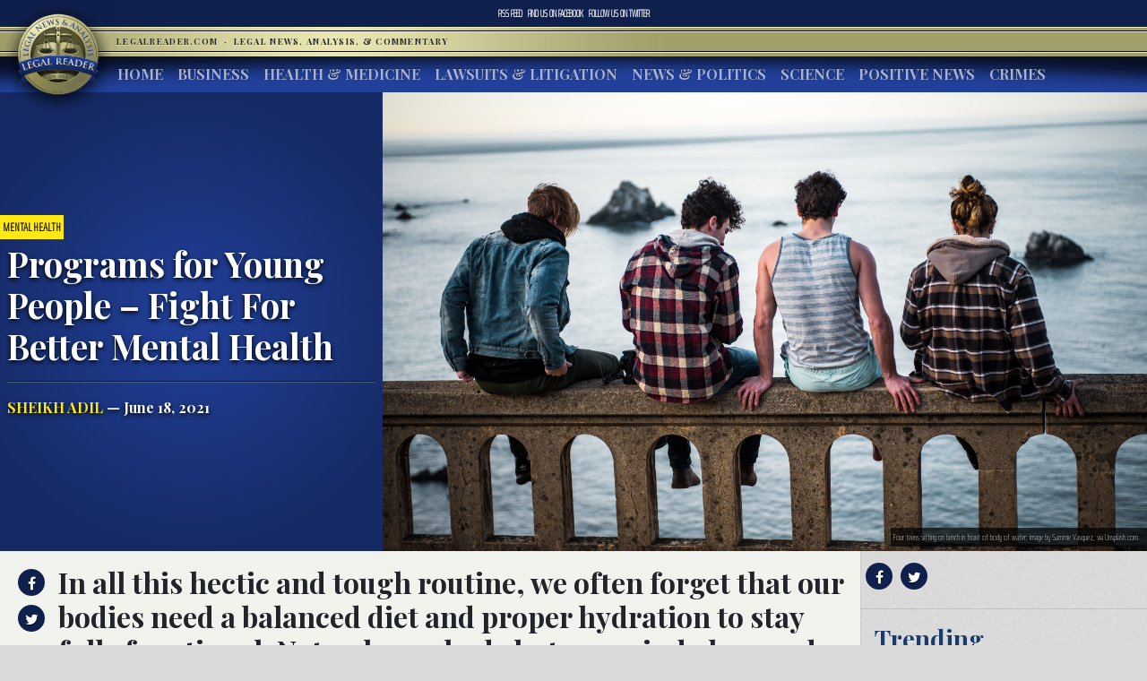

--- FILE ---
content_type: text/html; charset=UTF-8
request_url: https://www.legalreader.com/programs-for-young-people-fight-for-better-mental-health/
body_size: 13671
content:

<html lang="en-US" prefix="og: http://ogp.me/ns#">
<head>
	<meta charset="UTF-8">
	<meta http-equiv="X-UA-Compatible" content="IE=edge">
	<meta name="viewport" content="width=device-width, initial-scale=1, shrink-to-fit=no">
	<meta name="mobile-web-app-capable" content="yes">
	<meta name="apple-mobile-web-app-capable" content="yes">
	<meta name="apple-mobile-web-app-title" content="Legal Reader - Legal News, Analysis, &amp; Commentary">
	<link rel="profile" href="http://gmpg.org/xfn/11">
	<link rel="pingback" href="https://www.legalreader.com/xmlrpc.php">
    <link href="https://fonts.googleapis.com/css?family=Playfair+Display:400,700|Saira+Extra+Condensed:100" rel="stylesheet">
  	<title>Programs for Young People – Fight For Better Mental Health - Legal Reader</title>

<!-- This site is optimized with the Yoast SEO plugin v10.0.1 - https://yoast.com/wordpress/plugins/seo/ -->
<meta name="description" content="Teens are more prone to deal with different challenges than the other age groups. That includes mental health issues. Seeking help is what makes you strong!"/>
<link rel="canonical" href="https://www.legalreader.com/programs-for-young-people-fight-for-better-mental-health/" />
<meta property="og:locale" content="en_US" />
<meta property="og:type" content="article" />
<meta property="og:title" content="Programs for Young People – Fight For Better Mental Health - Legal Reader" />
<meta property="og:description" content="Teens are more prone to deal with different challenges than the other age groups. That includes mental health issues. Seeking help is what makes you strong!" />
<meta property="og:url" content="https://www.legalreader.com/programs-for-young-people-fight-for-better-mental-health/" />
<meta property="og:site_name" content="Legal Reader" />
<meta property="article:tag" content="children&#039;s mental health" />
<meta property="article:tag" content="kids mental health" />
<meta property="article:tag" content="mental health conditions" />
<meta property="article:tag" content="mental health crises" />
<meta property="article:tag" content="mental health information" />
<meta property="article:tag" content="mental health issues" />
<meta property="article:section" content="Mental Health" />
<meta property="article:published_time" content="2021-06-18T20:19:08+00:00" />
<meta property="article:modified_time" content="2021-09-23T18:13:52+00:00" />
<meta property="og:updated_time" content="2021-09-23T18:13:52+00:00" />
<meta property="og:image" content="https://www.legalreader.com/wp-content/uploads/2019/12/sammie-vasquez-RmO3If0EYHM-unsplash-1024x684.jpg" />
<meta property="og:image:secure_url" content="https://www.legalreader.com/wp-content/uploads/2019/12/sammie-vasquez-RmO3If0EYHM-unsplash-1024x684.jpg" />
<meta property="og:image:width" content="1024" />
<meta property="og:image:height" content="684" />
<meta property="og:image:alt" content="Four teens sitting on bench in front of body of water; image by Sammie Vasquez, via Unsplash.com." />
<meta name="twitter:card" content="summary_large_image" />
<meta name="twitter:description" content="Teens are more prone to deal with different challenges than the other age groups. That includes mental health issues. Seeking help is what makes you strong!" />
<meta name="twitter:title" content="Programs for Young People – Fight For Better Mental Health - Legal Reader" />
<meta name="twitter:image" content="https://www.legalreader.com/wp-content/uploads/2019/12/sammie-vasquez-RmO3If0EYHM-unsplash.jpg" />
<!-- / Yoast SEO plugin. -->

<link rel='dns-prefetch' href='//www.legalreader.com' />
<link rel='dns-prefetch' href='//s.w.org' />
<link rel="alternate" type="application/rss+xml" title="Legal Reader &raquo; Feed" href="https://www.legalreader.com/feed/" />
<link rel="alternate" type="application/rss+xml" title="Legal Reader &raquo; Programs for Young People – Fight For Better Mental Health Comments Feed" href="https://www.legalreader.com/programs-for-young-people-fight-for-better-mental-health/feed/" />
		<!-- This site uses the Google Analytics by ExactMetrics plugin v6.7.0 - Using Analytics tracking - https://www.exactmetrics.com/ -->
							<script src="//www.googletagmanager.com/gtag/js?id=UA-157603311-1"  type="text/javascript" data-cfasync="false"></script>
			<script type="text/javascript" data-cfasync="false">
				var em_version = '6.7.0';
				var em_track_user = true;
				var em_no_track_reason = '';
				
								var disableStr = 'ga-disable-UA-157603311-1';

				/* Function to detect opted out users */
				function __gtagTrackerIsOptedOut() {
					return document.cookie.indexOf( disableStr + '=true' ) > - 1;
				}

				/* Disable tracking if the opt-out cookie exists. */
				if ( __gtagTrackerIsOptedOut() ) {
					window[disableStr] = true;
				}

				/* Opt-out function */
				function __gtagTrackerOptout() {
					document.cookie = disableStr + '=true; expires=Thu, 31 Dec 2099 23:59:59 UTC; path=/';
					window[disableStr] = true;
				}

				if ( 'undefined' === typeof gaOptout ) {
					function gaOptout() {
						__gtagTrackerOptout();
					}
				}
								window.dataLayer = window.dataLayer || [];
				if ( em_track_user ) {
					function __gtagTracker() {dataLayer.push( arguments );}
					__gtagTracker( 'js', new Date() );
					__gtagTracker( 'set', {
						'developer_id.dNDMyYj' : true,
						                    });
					__gtagTracker( 'config', 'UA-157603311-1', {
						forceSSL:true,					} );
										window.gtag = __gtagTracker;										(
						function () {
							/* https://developers.google.com/analytics/devguides/collection/analyticsjs/ */
							/* ga and __gaTracker compatibility shim. */
							var noopfn = function () {
								return null;
							};
							var newtracker = function () {
								return new Tracker();
							};
							var Tracker = function () {
								return null;
							};
							var p = Tracker.prototype;
							p.get = noopfn;
							p.set = noopfn;
							p.send = function (){
								var args = Array.prototype.slice.call(arguments);
								args.unshift( 'send' );
								__gaTracker.apply(null, args);
							};
							var __gaTracker = function () {
								var len = arguments.length;
								if ( len === 0 ) {
									return;
								}
								var f = arguments[len - 1];
								if ( typeof f !== 'object' || f === null || typeof f.hitCallback !== 'function' ) {
									if ( 'send' === arguments[0] ) {
										var hitConverted, hitObject = false, action;
										if ( 'event' === arguments[1] ) {
											if ( 'undefined' !== typeof arguments[3] ) {
												hitObject = {
													'eventAction': arguments[3],
													'eventCategory': arguments[2],
													'eventLabel': arguments[4],
													'value': arguments[5] ? arguments[5] : 1,
												}
											}
										}
										if ( typeof arguments[2] === 'object' ) {
											hitObject = arguments[2];
										}
										if ( typeof arguments[5] === 'object' ) {
											Object.assign( hitObject, arguments[5] );
										}
										if ( 'undefined' !== typeof (
											arguments[1].hitType
										) ) {
											hitObject = arguments[1];
										}
										if ( hitObject ) {
											action = 'timing' === arguments[1].hitType ? 'timing_complete' : hitObject.eventAction;
											hitConverted = mapArgs( hitObject );
											__gtagTracker( 'event', action, hitConverted );
										}
									}
									return;
								}

								function mapArgs( args ) {
									var gaKey, hit = {};
									var gaMap = {
										'eventCategory': 'event_category',
										'eventAction': 'event_action',
										'eventLabel': 'event_label',
										'eventValue': 'event_value',
										'nonInteraction': 'non_interaction',
										'timingCategory': 'event_category',
										'timingVar': 'name',
										'timingValue': 'value',
										'timingLabel': 'event_label',
									};
									for ( gaKey in gaMap ) {
										if ( 'undefined' !== typeof args[gaKey] ) {
											hit[gaMap[gaKey]] = args[gaKey];
										}
									}
									return hit;
								}

								try {
									f.hitCallback();
								} catch ( ex ) {
								}
							};
							__gaTracker.create = newtracker;
							__gaTracker.getByName = newtracker;
							__gaTracker.getAll = function () {
								return [];
							};
							__gaTracker.remove = noopfn;
							__gaTracker.loaded = true;
							window['__gaTracker'] = __gaTracker;
						}
					)();
									} else {
										console.log( "" );
					( function () {
							function __gtagTracker() {
								return null;
							}
							window['__gtagTracker'] = __gtagTracker;
							window['gtag'] = __gtagTracker;
					} )();
									}
			</script>
				<!-- / Google Analytics by ExactMetrics -->
				<script type="text/javascript">
			window._wpemojiSettings = {"baseUrl":"https:\/\/s.w.org\/images\/core\/emoji\/11.2.0\/72x72\/","ext":".png","svgUrl":"https:\/\/s.w.org\/images\/core\/emoji\/11.2.0\/svg\/","svgExt":".svg","source":{"concatemoji":"https:\/\/www.legalreader.com\/wp-includes\/js\/wp-emoji-release.min.js?ver=5.1.21"}};
			!function(e,a,t){var n,r,o,i=a.createElement("canvas"),p=i.getContext&&i.getContext("2d");function s(e,t){var a=String.fromCharCode;p.clearRect(0,0,i.width,i.height),p.fillText(a.apply(this,e),0,0);e=i.toDataURL();return p.clearRect(0,0,i.width,i.height),p.fillText(a.apply(this,t),0,0),e===i.toDataURL()}function c(e){var t=a.createElement("script");t.src=e,t.defer=t.type="text/javascript",a.getElementsByTagName("head")[0].appendChild(t)}for(o=Array("flag","emoji"),t.supports={everything:!0,everythingExceptFlag:!0},r=0;r<o.length;r++)t.supports[o[r]]=function(e){if(!p||!p.fillText)return!1;switch(p.textBaseline="top",p.font="600 32px Arial",e){case"flag":return s([55356,56826,55356,56819],[55356,56826,8203,55356,56819])?!1:!s([55356,57332,56128,56423,56128,56418,56128,56421,56128,56430,56128,56423,56128,56447],[55356,57332,8203,56128,56423,8203,56128,56418,8203,56128,56421,8203,56128,56430,8203,56128,56423,8203,56128,56447]);case"emoji":return!s([55358,56760,9792,65039],[55358,56760,8203,9792,65039])}return!1}(o[r]),t.supports.everything=t.supports.everything&&t.supports[o[r]],"flag"!==o[r]&&(t.supports.everythingExceptFlag=t.supports.everythingExceptFlag&&t.supports[o[r]]);t.supports.everythingExceptFlag=t.supports.everythingExceptFlag&&!t.supports.flag,t.DOMReady=!1,t.readyCallback=function(){t.DOMReady=!0},t.supports.everything||(n=function(){t.readyCallback()},a.addEventListener?(a.addEventListener("DOMContentLoaded",n,!1),e.addEventListener("load",n,!1)):(e.attachEvent("onload",n),a.attachEvent("onreadystatechange",function(){"complete"===a.readyState&&t.readyCallback()})),(n=t.source||{}).concatemoji?c(n.concatemoji):n.wpemoji&&n.twemoji&&(c(n.twemoji),c(n.wpemoji)))}(window,document,window._wpemojiSettings);
		</script>
		<style type="text/css">
img.wp-smiley,
img.emoji {
	display: inline !important;
	border: none !important;
	box-shadow: none !important;
	height: 1em !important;
	width: 1em !important;
	margin: 0 .07em !important;
	vertical-align: -0.1em !important;
	background: none !important;
	padding: 0 !important;
}
</style>
	<link rel='stylesheet' id='wp-block-library-css'  href='https://hb.wpmucdn.com/www.legalreader.com/116ad8b3-56ba-4cc8-8ab5-793dc10ac263.css' type='text/css' media='all' />
<link rel='stylesheet' id='contact-form-7-css'  href='https://hb.wpmucdn.com/www.legalreader.com/5f8457b6-a7a6-46f8-b5ff-d20a074d87a9.css' type='text/css' media='all' />
<link rel='stylesheet' id='legalreader-styles-css'  href='https://hb.wpmucdn.com/www.legalreader.com/cb44a20c-9917-48b8-adb9-b09fdbdbd3f1.css' type='text/css' media='all' />
<link rel='stylesheet' id='font-awesome-styles-css'  href='https://hb.wpmucdn.com/www.legalreader.com/c761375b-ba92-4b57-9ac6-90f140994b40.css' type='text/css' media='all' />
<link rel='stylesheet' id='wptt_front-css'  href='https://hb.wpmucdn.com/www.legalreader.com/6f751223-c5b2-41cd-b94c-8f11b817458a.css' type='text/css' media='all' />
<script type='text/javascript'>
/* <![CDATA[ */
var exactmetrics_frontend = {"js_events_tracking":"true","download_extensions":"zip,mp3,mpeg,pdf,docx,pptx,xlsx,rar","inbound_paths":"[{\"path\":\"\\\/go\\\/\",\"label\":\"affiliate\"},{\"path\":\"\\\/recommend\\\/\",\"label\":\"affiliate\"}]","home_url":"https:\/\/www.legalreader.com","hash_tracking":"false","ua":"UA-157603311-1"};
/* ]]> */
</script>
<script type='text/javascript' src='https://hb.wpmucdn.com/www.legalreader.com/01a16485-73ab-43bc-9af1-28bf8c31c973.js'></script>
<script type='text/javascript' src='https://hb.wpmucdn.com/www.legalreader.com/db9f257f-e2a3-4d2c-8a83-cf97678bf157.js'></script>
<script type='text/javascript' src='https://hb.wpmucdn.com/www.legalreader.com/a4339cf6-8f20-4273-b813-f5c7a0c5f200.js'></script>
<script type='text/javascript' src='https://hb.wpmucdn.com/www.legalreader.com/af38bcf6-2fab-468f-847a-c688e62b09fa.js'></script>
<link rel='https://api.w.org/' href='https://www.legalreader.com/wp-json/' />
<link rel="EditURI" type="application/rsd+xml" title="RSD" href="https://www.legalreader.com/xmlrpc.php?rsd" />
<link rel="wlwmanifest" type="application/wlwmanifest+xml" href="https://www.legalreader.com/wp-includes/wlwmanifest.xml" /> 
<meta name="generator" content="WordPress 5.1.21" />
<link rel='shortlink' href='https://www.legalreader.com/?p=2078724' />
<link rel="alternate" type="application/json+oembed" href="https://www.legalreader.com/wp-json/oembed/1.0/embed?url=https%3A%2F%2Fwww.legalreader.com%2Fprograms-for-young-people-fight-for-better-mental-health%2F" />
<meta name="generator" content="Site Kit by Google 1.39.0" /><script type="text/javascript">//<![CDATA[
  function external_links_in_new_windows_loop() {
    if (!document.links) {
      document.links = document.getElementsByTagName('a');
    }
    var change_link = false;
    var force = '';
    var ignore = '';

    for (var t=0; t<document.links.length; t++) {
      var all_links = document.links[t];
      change_link = false;
      
      if(document.links[t].hasAttribute('onClick') == false) {
        // forced if the address starts with http (or also https), but does not link to the current domain
        if(all_links.href.search(/^http/) != -1 && all_links.href.search('www.legalreader.com') == -1 && all_links.href.search(/^#/) == -1) {
          // console.log('Changed ' + all_links.href);
          change_link = true;
        }
          
        if(force != '' && all_links.href.search(force) != -1) {
          // forced
          // console.log('force ' + all_links.href);
          change_link = true;
        }
        
        if(ignore != '' && all_links.href.search(ignore) != -1) {
          // console.log('ignore ' + all_links.href);
          // ignored
          change_link = false;
        }

        if(change_link == true) {
          // console.log('Changed ' + all_links.href);
          document.links[t].setAttribute('onClick', 'javascript:window.open(\''+all_links.href+'\'); return false;');
          document.links[t].removeAttribute('target');
        }
      }
    }
  }
  
  // Load
  function external_links_in_new_windows_load(func)
  {  
    var oldonload = window.onload;
    if (typeof window.onload != 'function'){
      window.onload = func;
    } else {
      window.onload = function(){
        oldonload();
        func();
      }
    }
  }

  external_links_in_new_windows_load(external_links_in_new_windows_loop);
  //]]></script>

<link rel="icon" href="https://www.legalreader.com/wp-content/uploads/2016/10/lr.png" sizes="32x32" />
<link rel="icon" href="https://www.legalreader.com/wp-content/uploads/2016/10/lr.png" sizes="192x192" />
<link rel="apple-touch-icon-precomposed" href="https://www.legalreader.com/wp-content/uploads/2016/10/lr.png" />
<meta name="msapplication-TileImage" content="https://www.legalreader.com/wp-content/uploads/2016/10/lr.png" />
		<style type="text/css" id="wp-custom-css">
			.featured-image-container > a {
	width: 100%;
}

.featured-image-container > span {
	width: 100%;
}		</style>
		    </head>

    <body class="post-template-default single single-post postid-2078724 single-format-standard group-blog">
        <header>
            <div class="topbar d-flex align-items-center">
                <div class="mx-auto">
                    <nav class="navbar navbar-expand">
                        <ul class="navbar-nav">
                            <li class="nav-item">
                                <a href="https://new.legalreader.com/feed/" title="Legal Reader News Feed">RSS Feed</a>
                            </li>
                            <li class="nav-item">
                                <a href="https://www.facebook.com/thelegalreader/" title="Find Legal Reader on Facebook"><span>Find us on&nbsp;</span>Facebook</a>
                            </li>
                            <li class="nav-item">
                                <a href="https://twitter.com/legal_reader" title="Follow Legal Reader on Twitter"><span>Follow us on&nbsp;</span>Twitter</a>
                            </li>
                        </ul>
                    </nav>
                </div>
            </div>
            <div class="goldbar">
                <hr>
                <div class="mx-auto">
                    <div class="p-0">
                        <button class="navbar-toggler d-inline d-md-none" type="button" data-toggle="collapse" data-target="#navbarSupportedContent" aria-controls="navbarSupportedContent" aria-expanded="false" aria-label="Toggle navigation">
                                <span class="navbar-toggler-icon"><span class="hamburger-box"><span class="hamburger-inner"><span>Menu</span></span></span></span>
                        </button>
                        <a href="/"><img src="https://www.legalreader.com/wp-content/themes/legalreader-child/i/lr_logo.png" class="lrec-logo" alt="Legal Reader - Legal News, Analysis, & Commentary"></a>
                        <div class="tagline mr-auto">
                            LegalReader.com&nbsp;<span class="d-none d-md-inline">&nbsp;&#183;&nbsp;&nbsp;</span><span class="d-block d-md-inline">Legal News, Analysis, & Commentary</span>
                        </div>
                    </div>
                </div>
                <hr>                    
            </div>
            <div class="main-menu">
                <div class="mx-auto">
                    <nav class="navbar navbar-expand-md p-0 mx-2">
                        <div class="collapse navbar-collapse" id="navbarSupportedContent">
                            <ul id="main-menu" class="navbar-nav mr-auto"><li itemscope="itemscope" itemtype="https://www.schema.org/SiteNavigationElement" id="menu-item-35111" class="menu-item menu-item-type-custom menu-item-object-custom menu-item-35111 nav-item"><a title="Home" href="/" class="nav-link">Home</a></li>
<li itemscope="itemscope" itemtype="https://www.schema.org/SiteNavigationElement" id="menu-item-6285" class="menu-item menu-item-type-taxonomy menu-item-object-category menu-item-6285 nav-item"><a title="Business" href="https://www.legalreader.com/business/" class="nav-link">Business</a></li>
<li itemscope="itemscope" itemtype="https://www.schema.org/SiteNavigationElement" id="menu-item-6286" class="menu-item menu-item-type-taxonomy menu-item-object-category current-post-ancestor current-menu-parent current-post-parent active menu-item-6286 nav-item"><a title="Health &amp; Medicine" href="https://www.legalreader.com/health-medicine/" class="nav-link">Health &#038; Medicine</a></li>
<li itemscope="itemscope" itemtype="https://www.schema.org/SiteNavigationElement" id="menu-item-6284" class="menu-item menu-item-type-taxonomy menu-item-object-category menu-item-6284 nav-item"><a title="Lawsuits &amp; Litigation" href="https://www.legalreader.com/lawsuits-litigation/" class="nav-link">Lawsuits &#038; Litigation</a></li>
<li itemscope="itemscope" itemtype="https://www.schema.org/SiteNavigationElement" id="menu-item-6283" class="menu-item menu-item-type-taxonomy menu-item-object-category menu-item-6283 nav-item"><a title="News &amp; Politics" href="https://www.legalreader.com/news-politics/" class="nav-link">News &#038; Politics</a></li>
<li itemscope="itemscope" itemtype="https://www.schema.org/SiteNavigationElement" id="menu-item-46594" class="menu-item menu-item-type-taxonomy menu-item-object-category menu-item-46594 nav-item"><a title="Science" href="https://www.legalreader.com/science/" class="nav-link">Science</a></li>
<li itemscope="itemscope" itemtype="https://www.schema.org/SiteNavigationElement" id="menu-item-1337616" class="menu-item menu-item-type-taxonomy menu-item-object-category menu-item-1337616 nav-item"><a title="Positive News" href="https://www.legalreader.com/positive-news/" class="nav-link">Positive News</a></li>
<li itemscope="itemscope" itemtype="https://www.schema.org/SiteNavigationElement" id="menu-item-10506423" class="menu-item menu-item-type-taxonomy menu-item-object-category menu-item-10506423 nav-item"><a title="Crimes" href="https://www.legalreader.com/crimes/" class="nav-link">Crimes</a></li>
</ul>                            <hr class="d-block d-md-none dark-blue" />
                            <form class="form-inline my-2 my-lg-0 d-block d-md-none" method="get">
                                <input class="form-control mr-sm-2" type="search" placeholder="Search" aria-label="Search" name="s">
                                <button class="btn btn-outline-success my-2 my-sm-0" type="submit">Search</button>
                            </form>
                        </div>
                    </nav>
            </div>
        </header>			<main class="site-main" id="main">

				
					<div class="article-header above-fold container-fluid">
	<header class="row above-fold"  id="post-2078724">
		<div class="headline col-md-4 p-0 d-flex">
		<div class="align-self-center">
			<a href="https://www.legalreader.com/health-medicine/mental-health/"><span class="tag">Mental Health</span></a>
				<div class="p-2">
					<h1 class="entry-title">Programs for Young People – Fight For Better Mental Health</h1>					<hr>
					<a href="https://www.legalreader.com/author/sheikhadil/" title="Posts by Sheikh Adil" rel="author" class="author">Sheikh Adil</a> &mdash;
					June 18, 2021				</div>
			</div>
		</div>
		<div class="col-md-8 order-first order-md-2 p-0 d-flex featured-image-container">
			<span><img width="5906" height="3943" src="https://www.legalreader.com/wp-content/uploads/2019/12/sammie-vasquez-RmO3If0EYHM-unsplash.jpg" class="img-fluid wp-post-image" alt="Four teens sitting on bench in front of body of water; image by Sammie Vasquez, via Unsplash.com." srcset="https://www.legalreader.com/wp-content/uploads/2019/12/sammie-vasquez-RmO3If0EYHM-unsplash.jpg 5906w, https://www.legalreader.com/wp-content/uploads/2019/12/sammie-vasquez-RmO3If0EYHM-unsplash-300x200.jpg 300w, https://www.legalreader.com/wp-content/uploads/2019/12/sammie-vasquez-RmO3If0EYHM-unsplash-768x513.jpg 768w, https://www.legalreader.com/wp-content/uploads/2019/12/sammie-vasquez-RmO3If0EYHM-unsplash-1024x684.jpg 1024w, https://www.legalreader.com/wp-content/uploads/2019/12/sammie-vasquez-RmO3If0EYHM-unsplash-1150x768.jpg 1150w" sizes="(max-width: 5906px) 100vw, 5906px" /></span>
			<div class="lr-img-attrib">Four teens sitting on bench in front of body of water; image by Sammie Vasquez, via Unsplash.com.</div>
		</div>
	</header>
</div>

<div class="container-fluid">
<div class="row article-container">
	<div class="article-text col-md-9 p-0">
		<div>
			<div class="share">
				<ul>
					<li><a href="https://www.facebook.com/sharer/sharer.php?href=https://www.legalreader.com/programs-for-young-people-fight-for-better-mental-health/" title="Share on facebook"><i class="fa fa-facebook"></i><span>Share on Facebook</span></a></li>
					<li><a href="https://twitter.com/home?status=Programs for Young People – Fight For Better Mental Health https://www.legalreader.com/programs-for-young-people-fight-for-better-mental-health/" title="Share on twitter"><i class="fa fa-twitter"></i><span>Tweet this Story</span></a></li>
					<!-- <li><a href="https://plus.google.com/share?url=Programs for Young People – Fight For Better Mental Health https://www.legalreader.com/programs-for-young-people-fight-for-better-mental-health/" title="Share on Google+"><i class="fa fa-google-plus"></i><span>Share on Google+</span></a></li> -->
				</ul>
			</div>
			<div class="py-3 container-fluid article-body">
								<h2><p>In all this hectic and tough routine, we often forget that our bodies need a balanced diet and proper hydration to stay fully functional. Not only our body but our mind also needs a healthy and balanced routine.</p>
</h2>
				<hr>
								<p>The teenage years are full of life and colors until you start encountering the bitter part of reality. Teens are more prone to deal with different challenges than the other age groups. That includes mental health issues.</p>
<p>Growing up, there are a lot of things that make life challenging and difficult; however, what we don’t realize at the time is these challenges are nothing, and we don’t have to stress too much over them.</p>
<p>In teenagers, even trivial matters such as grades, friendships, relationships with family, bullying, sports, peer pressures, obesity, and many other high school stressors make us lose our emotional and mental health.</p>
<p>Though when we are past this phase, all these things make us laugh at ourselves. We start questioning why we were so stupid to worry about such unimportant matters. Why did we even bother ourselves with such petty matters?</p>
<p>But keeping good mental and emotional health in teenagers is very important, and one should pay more attention to it. Mental health, and emotional health, is as important as physical health and should be given equal importance, if not more.</p>
<p>Being a teen, we are well aware that we need to put a bandage on our injuries and cast our fractures, so what about our brains? Do our brains need no attention?</p>
<p>Of course, they need as much attention as our injuries and pains. Just because we cannot see something does not mean it should be left unbothered!</p>
<p>In this article, I have combined some easy steps to help you maintain your emotional and mental health. And believe me, you can do it!</p>
<p>If you are in your teenage years and are struggling with your mental health, make sure to read this to the very end, I hope you will definitely find something that you can use to cope with your stress!</p>
<p><b>Seeking Help is a Sign of Strength!</b></p>
<p>Though it takes time and effort to accept that you need someone to come to your rescue and you cannot deal with your problems on your own, that does not show you are weak.</p>
<p><a href="https://stonegatecenter.com/the-complete-guide-to-college-drug-abuse-mental-health/" target="_blank" rel="noopener noreferrer">Asking for help is not wrong</a>, speaking up about your issues is not wrong, seeking someone to share the burden of your thoughts is not wrong; you just have to accept that there is absolutely nothing wrong with speaking up.</p>
<p>It is better to share your burden with someone else instead of crying your eyes out at night!</p>
<p><b>A Healthy Mind needs a Healthy Body!</b></p>
<p>Teenage years are no doubt the most challenging years of our lives. Parents want us to be more responsible. Friends want us to be more giving in the relationships. Our future demands good grades, and coping with the stress of studies is never-ending.</p>
<p>In all this hectic and tough routine, we often forget that our bodies need a balanced diet and proper hydration to stay fully functional. Not only our body but our mind also needs a healthy and balanced routine.</p>
<p>Healthy eating is not the only part of your balanced routine; getting up early, sleeping at targeted hours, exercising at least 3-4 days a week, going for some sports, etc.; all of these make up a healthy lifestyle which is a necessity.</p>
<p><b>You are Strong, and You Have Power!</b></p>
<p>This might sound a bit self obsessing, but you need to keep affirming yourself with short notices of “I can do this,” “I am strong,” “only I can control my life,” etc.</p>
<figure id="attachment_47192" aria-describedby="caption-attachment-47192" style="width: 200px" class="wp-caption alignright"><a href="https://www.legalreader.com/wp-content/uploads/2019/11/glodi-miessi-da7agzWCFiw-unsplash.jpg"><img class="size-medium wp-image-47192" src="https://www.legalreader.com/wp-content/uploads/2019/11/glodi-miessi-da7agzWCFiw-unsplash-200x300.jpg" alt="Former Teen Model Claims She Was Executive's Sex Slave" width="200" height="300" srcset="https://www.legalreader.com/wp-content/uploads/2019/11/glodi-miessi-da7agzWCFiw-unsplash-200x300.jpg 200w, https://www.legalreader.com/wp-content/uploads/2019/11/glodi-miessi-da7agzWCFiw-unsplash-768x1152.jpg 768w, https://www.legalreader.com/wp-content/uploads/2019/11/glodi-miessi-da7agzWCFiw-unsplash-683x1024.jpg 683w, https://www.legalreader.com/wp-content/uploads/2019/11/glodi-miessi-da7agzWCFiw-unsplash-1150x1725.jpg 1150w" sizes="(max-width: 200px) 100vw, 200px" /></a><figcaption id="caption-attachment-47192" class="wp-caption-text">Photo by Glodi Miessi on Unsplash</figcaption></figure>
<p>We all are unique; we all can do things, though in a different way. These short reminders should not be overlooked.</p>
<p>You all are special in a different way, and you should embrace yourself the way you are.<span class="Apple-converted-space"> </span></p>
<p>Positively accepting yourself will make life easier for you. Keep your expectations reasonable so that you can appreciate yourself enough for that when you break your own records!</p>
<p><b>There are Tons of Coping Skills that can help you in Managing Mental Health!</b></p>
<p>Before proceeding, you need to know that mental health issues are not something out of the world. They can be managed easily; you just have to take one step closer to the coping skills.</p>
<p>Instead of surfing the internet to find out different coping skills to manage your stress, anxiety, or depression, finding a solution of your own is better.</p>
<p>See what makes you happy, what makes you get out of the stressful conditions, what makes you forget about all the worries. And once you find out, start doing it when you are in one of those bad situations.</p>
<p>It doesn’t have to be something very complicated or something extreme. You can start with simple things if they make you happy. It can be painting, singing or listening to music, gardening, gaming, etc.; it can be anything.</p>
<p>Apart from busying yourself with the simplest things and hobbies, you should not forget the fact that going for therapy sessions to get yourself out of the stress is NOT wrong. If you think that things are getting out of your hands, seek professional help.</p>
<p><b>Surround yourself with Positive and Healthy People Only!</b></p>
<p>We all know when relationships are getting toxic; we just have to get rid of them before they ruin us. Just because one of your friends is toxic and radiates negative energy does not mean you are negative or you cannot get good friends.</p>
<p>You just have to say goodbye to toxic people and relationships and surround yourself with positivity!</p>
<p>These were some of the tips to help you get out of toxic mental and emotional health. But, what should you do if your friend is fighting anxiety and depression?</p>
<p>Well, it is nothing new to find friends and fellows who might be fighting stress, anxiety, and depression. So what should you do if you find someone dealing with mental health issues?</p>
<p><b>Young People with Mental Health Issues are Often Misunderstood!</b></p>
<p>Young people with mental health issues often stand out and are judged for their behavior, choices, and overall reactions towards things.</p>
<p>Be first to rule out the mental health issues in your peers and help them come out of the stressful situations they are in!</p>
<p><b>Your Support Can Make a Difference!</b></p>
<p>Teens who are fighting with overwhelming emotions can sometimes stop being themselves. They might need some space, they might want to skip gatherings and crowds, and they might want to escape the situations.</p>
<p>Instead of judging them over these things, show love and support to them and be there for them. Tell them to share their burden with you. Show them that you are there for them!</p>
<p>There are a lot of ways of managing anxiety and depression. Some people go for pharmaceutical medications, and others go for natural treatments like Cannabidiols.</p>
<p>Not familiar with Cannabidiols? Well, they are cannabinoids derived from natural hemp and cannabis and are used to treat different ailments, one of which is relieving anxiety and depression.</p>
<p>Most people use <a href="https://www.earthecbd.com/hemp-oil-city-state">hemp oil for skin</a><b>, </b>and they are well familiar with the anti-inflammatory, anti-anxiety, and therapeutic effects of Cannabidiols and all hemp-derived products.</p>
<p>Check EarthE CBD if you are looking for some natural treatment for your mental health-related issues like stress, anxiety, and depression! Of course, you will need your parents’ assistance with such purchases.</p>
			</div>
		</div>
		<div>
			<div class="comments-container">
				<h3>Join the conversation!</h3>
				<div id="comments" class="comments-area">
	<div id="disqus_thread"></div>
	<!-- pipDisqus -->
	<script defer>
	var disqus_config = function () {
		this.page.url = "https://www.legalreader.com/programs-for-young-people-fight-for-better-mental-health/";
		this.page.identifier = "2078724 https://www.legalreader.com/?p=2078724";
		this.page.title = "Programs for Young People – Fight For Better Mental Health";
	};
	(function() {
		var d = document, s = d.createElement('script');
		s.src = 'https://legalreader-1.disqus.com/embed.js';
		s.defer = 'defer';
		s.setAttribute('data-timestamp', +new Date());
		(d.head || d.body).appendChild(s);
	})();
	</script>
	<noscript>Please enable JavaScript to view comments powered by Disqus.</noscript>
</div>			</div>
		</div>
	</div>
	<div class="col-md-3 right-sidebar">
		<section class="sidebar py-2">
			<div class="share">
			<a href="https://www.facebook.com/sharer/sharer.php?href=https://www.legalreader.com/programs-for-young-people-fight-for-better-mental-health/" title="Share on facebook"><i class="fa fa-facebook"></i></a>
			<a href="https://twitter.com/home?status=Programs for Young People – Fight For Better Mental Health https://www.legalreader.com/programs-for-young-people-fight-for-better-mental-health/" title="Share on twitter"><i class="fa fa-twitter"></i></a>
			<!-- <a href="https://plus.google.com/share?url=Programs for Young People – Fight For Better Mental Health https://www.legalreader.com/programs-for-young-people-fight-for-better-mental-health/" title="Share on Google+"><i class="fa fa-google-plus"></i></a> -->
			<hr>
			</div>
			<div class="trending">
				<h3>Trending</h3>
				<ul>
										<a href="https://www.legalreader.com/blog-vs-youtube-over-other-websites-how-to-choose/">
					<li>
						Blog vs YouTube Over Other Websites: How to Choose					</li>
					</a>
										<a href="https://www.legalreader.com/investigation-goodyear-dunlop-d402-motorcycle-accidents/">
					<li>
						Investigation Reveals Goodyear&#8217;s Dunlop D402 Tires Have Caused Dozens of Motorcycle Accidents					</li>
					</a>
										<a href="https://www.legalreader.com/ghostbed-vs-purple-mattress-lawsuit/">
					<li>
						Behind the Story of Ghostbed vs. Purple Mattress Lawsuit					</li>
					</a>
										<a href="https://www.legalreader.com/cassava-bags-green/">
					<li>
						How Green Are Those New Cassava Bags?					</li>
					</a>
										<a href="https://www.legalreader.com/hutchins-family-will-likely-file-a-wrongful-death-lawsuit/">
					<li>
						Hutchins&#8217; Family Will Likely File a Wrongful Death Lawsuit					</li>
					</a>
									</ul>
			</div>
		</section>
	</div>
</div>
	</div>
	<footer class="entry-footer">
	 <div class="container-fluid">
        <div class="byline"><img alt='' src='https://www.legalreader.com/wp-content/uploads/2021/01/logo3-300x300.png' srcset='https://www.legalreader.com/wp-content/uploads/2021/01/logo3.png 2x' class='avatar avatar-300 photo' height='300' width='300' />    <h3>About Sheikh Adil</h3>
    <p>Sheikh Adil is a keynote speaker on social media strategy, LinkedIn marketing &amp; social media marketing trainer, MediaHicon digital marketing author, and <a href="https://mediahicon.com/seo-services/">SEO consultant</a> for global organizations. Connect with him on <a href="https://twitter.com/sheikhadil28">Twitter</a>.</p>
    <hr>
    <a href="https://www.legalreader.com/author/sheikhadil/" class="btn btn-primary" title="Read more articles by Sheikh Adil">Read more articles by Sheikh Adil</a>
    </div>
</div>
    	            <nav class="container-fluid navigation post-navigation">
                <h2 class="sr-only">Post navigation</h2>
                <hr>
                <div class="row nav-links justify-content-between">
                    <span class="nav-previous"><a href="https://www.legalreader.com/5-social-changes-that-might-impact-your-workplace/" rel="prev"><i class="fa fa-angle-left"></i>&nbsp;5 Social Changes That Might Impact Your Workplace</a></span><span class="nav-next"><a href="https://www.legalreader.com/what-is-one-reason-you-became-a-lawyer/" rel="next">What is One Reason You Became a Lawyer?&nbsp;<i class="fa fa-angle-right"></i></a></span>                </div><!-- .nav-links -->
            </nav><!-- .navigation -->

    	<div class="tags-links"><a href="https://www.legalreader.com/./childrens-mental-health/" rel="tag">children's mental health</a><a href="https://www.legalreader.com/./kids-mental-health/" rel="tag">kids mental health</a><a href="https://www.legalreader.com/./mental-health-conditions/" rel="tag">mental health conditions</a><a href="https://www.legalreader.com/./mental-health-crises/" rel="tag">mental health crises</a><a href="https://www.legalreader.com/./mental-health-information/" rel="tag">mental health information</a><a href="https://www.legalreader.com/./mental-health-issues/" rel="tag">mental health issues</a></div>
	</footer><!-- .entry-footer -->

						
					
				
			</main><!-- #main -->



        <footer class="site-footer" id="colophon">
            <div class="goldbar"><hr><div class="tagline">Legal News, Analysis, & Commentary</div><hr></div>
            <div class="footer-info">
                <div class="row">
                    <div class="col-md-12">
                        <h1>About Legal Reader</h1>
                        <p>Legal Reader is devoted to protecting consumers. We take pride in exposing the hypocrisy of corporations, other organizations, and individuals whose actions put innocent people in harm’s way. We are unapologetic in our dedication to informing the public and unafraid to call out those who are more focused on profits than people’s safety.</p>
                        <a href="/about/" title="About Legal Reader">Read more</a>
                    </div>
                </div>
            </div>
            <div class="copyright"><span>&copy; 2000-2026</span>&nbsp;LegalReader.com</div>
        </footer>
        <script type='text/javascript'>
/* <![CDATA[ */
var wpcf7 = {"apiSettings":{"root":"https:\/\/www.legalreader.com\/wp-json\/contact-form-7\/v1","namespace":"contact-form-7\/v1"},"cached":"1"};
/* ]]> */
</script>
<script type='text/javascript' src='https://hb.wpmucdn.com/www.legalreader.com/3e288156-0afd-4ca9-89c7-a7bfdc18469f.js'></script>
<script type='text/javascript' src='https://hb.wpmucdn.com/www.legalreader.com/2d790e5a-97a2-42fb-9033-d82390bdefec.js'></script>
<script type='text/javascript' src='https://hb.wpmucdn.com/www.legalreader.com/c33c1719-3a6d-48e3-83c9-b7bd3558f907.js'></script>
<script type='text/javascript' src='https://www.legalreader.com/wp-includes/js/wp-embed.min.js?ver=5.1.21'></script>
	<script id="dsq-count-scr" src="https://legalreader-1.disqus.com/count.js" async defer></script>
	    </body>
</html>